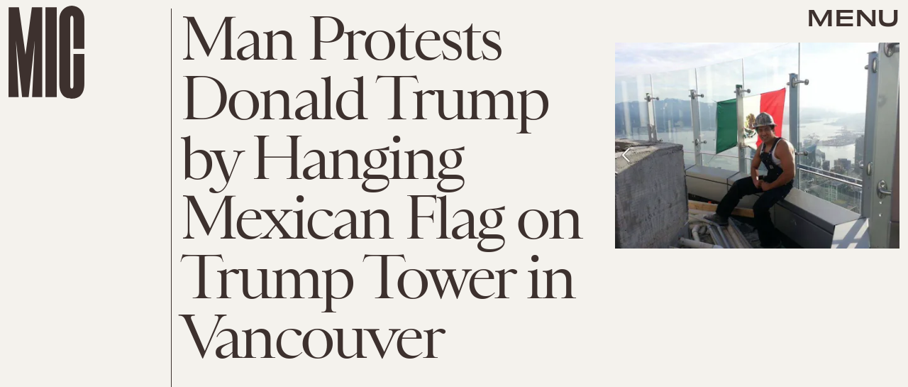

--- FILE ---
content_type: text/html; charset=utf-8
request_url: https://www.google.com/recaptcha/api2/aframe
body_size: 268
content:
<!DOCTYPE HTML><html><head><meta http-equiv="content-type" content="text/html; charset=UTF-8"></head><body><script nonce="HkvS3TMnGPL5iPzyjZag5g">/** Anti-fraud and anti-abuse applications only. See google.com/recaptcha */ try{var clients={'sodar':'https://pagead2.googlesyndication.com/pagead/sodar?'};window.addEventListener("message",function(a){try{if(a.source===window.parent){var b=JSON.parse(a.data);var c=clients[b['id']];if(c){var d=document.createElement('img');d.src=c+b['params']+'&rc='+(localStorage.getItem("rc::a")?sessionStorage.getItem("rc::b"):"");window.document.body.appendChild(d);sessionStorage.setItem("rc::e",parseInt(sessionStorage.getItem("rc::e")||0)+1);localStorage.setItem("rc::h",'1768978865493');}}}catch(b){}});window.parent.postMessage("_grecaptcha_ready", "*");}catch(b){}</script></body></html>